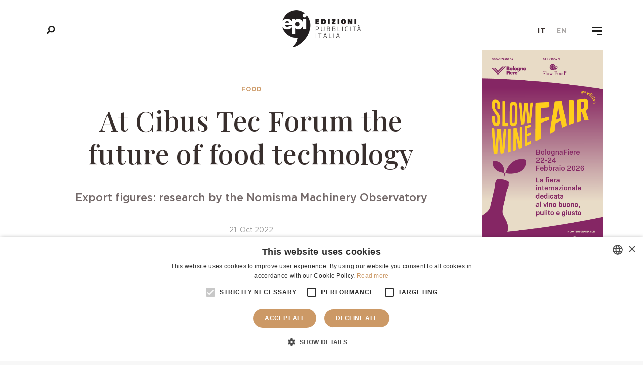

--- FILE ---
content_type: text/html; charset=UTF-8
request_url: https://pubblicitaitalia.com/en/food/news/a-cibus-tec-forum-il-futuro-delle-tecnologie-alimentari
body_size: 13285
content:
<!DOCTYPE html>
<html>
    <head>
        <!-- Global site tag (gtag.js) - Google Analytics -->

<!-- Google tag (gtag.js) -->
<script async src="https://www.googletagmanager.com/gtag/js?id=G-PDS2711G9P"></script>
<script>
  window.dataLayer = window.dataLayer || [];
  function gtag(){dataLayer.push(arguments);}
  gtag('js', new Date());
  
  gtag('config', 'G-PDS2711G9P');
</script>

<meta charset="utf-8">
<title> At Cibus Tec Forum the future of food technology  | Edizioni Pubblicità Italia Srl</title>
<meta name="description" content="">
<meta name="title" content="">
<meta name="author" content="ESC">
<meta name="viewport" content="width=device-width, initial-scale=1.0">
<meta name="generator" content="OctoberCMS">
<meta http-equiv="X-UA-Compatible" content="IE=edge">
<meta name="viewport" content="width=device-width, initial-scale=1">
<meta name="description" content="">
<meta http-equiv="content-language" content="en">
<meta name="keywords" content="">
<link rel="apple-touch-icon" sizes="180x180" href="https://pubblicitaitalia.com/themes/epi/assets/images/favicon/apple-touch-icon.png">
<link rel="icon" type="image/png" sizes="32x32" href="https://pubblicitaitalia.com/themes/epi/assets/images/favicon/favicon-32x32.png">
<link rel="icon" type="image/png" sizes="16x16" href="https://pubblicitaitalia.com/themes/epi/assets/images/favicon/favicon-16x16.png">
<link rel="manifest" href="https://pubblicitaitalia.com/themes/epi/assets/images/favicon/site.webmanifest">
<link rel="mask-icon" href="https://pubblicitaitalia.com/themes/epi/assets/images/favicon/safari-pinned-tab.svg" color="#5bbad5">
<link rel="shortcut icon" href="https://pubblicitaitalia.com/themes/epi/assets/images/favicon/favicon.ico">
<meta name="msapplication-TileColor" content="#da532c">
<meta name="msapplication-config" content="https://pubblicitaitalia.com/themes/epi/assets/images/favicon/browserconfig.xml">
<meta name="theme-color" content="#ffffff">
<meta name="msapplication-TileColor" content="#da532c">
<meta name="msapplication-config" content="https://pubblicitaitalia.com/themes/epi/assets/images/favicon/browserconfig.xml">
<meta name="theme-color" content="#ffffff">
<meta property="og:title" content="At Cibus Tec Forum the future of food technology" />
<meta property="og:image" content="https://pubblicitaitalia.com/storage/app/uploads/public/620/eeb/3b1/thumb__600_0_0_0_auto.jpg" />
<meta property="og:url" content="https://pubblicitaitalia.com/en/food/news/a-cibus-tec-forum-il-futuro-delle-tecnologie-alimentari" />
<meta property="og:site_name" content="Edizioni Pubblicità Italia Srl" />
<meta property="og:description" content="&lt;p&gt;Export figures: research by the Nomisma Machinery Observatory&lt;/p&gt;
" />
<meta name="twitter:card" content="summary" />
<meta name="twitter:title" content="Edizioni Pubblicità Italia Srl" />
<meta name="twitter:description" content="Edizioni Pubblicità Italia Srl" />
<link rel="icon" type="image/png" href="https://pubblicitaitalia.com/themes/epi/assets/images/epi.png">
<link rel="stylesheet" href="https://pubblicitaitalia.com/themes/epi/assets/vendor/uikit/css/uikit.min.css">
<link rel="stylesheet" href="https://pubblicitaitalia.com/themes/epi/assets/css/main.css">
<link rel="stylesheet" href="https://pubblicitaitalia.com/themes/epi/assets/css/css.css">

<script type="text/javascript" charset="UTF-8" src="//cdn.cookie-script.com/s/2733db5cfad057ac58b423f614140b1c.js"></script>    </head>
    <body>
        <!-- Menu -->
<div style="display: none; visibility: hidden;">
	<svg xmlns="http://www.w3.org/2000/svg" xmlns:xlink="http://www.w3.org/1999/xlink">
		<symbol viewbox="0 0 43 13" id="arrow-long-left">
			<path d="M1.5 6.738l4.6 4.1c.2.2.4.2.6 0 .2-.2.2-.4 0-.6l-3.9-3.4h38.4c.2 0 .4-.2.4-.4s-.2-.4-.4-.4H2.8l3.9-3.3c.2-.2.1-.5 0-.6-.2-.2-.4-.2-.6 0l-4.6 4.1c-.2.2-.1.4 0 .5z"></path>
		</symbol>
		<symbol viewbox="0 0 43 13" id="arrow-long-right">
			<path d="M41.5 6.238l-4.6-4.1c-.2-.2-.4-.2-.6 0-.2.2-.2.4 0 .6l3.9 3.4H1.8c-.2 0-.4.2-.4.4s.2.4.4.4h38.4l-3.9 3.3c-.2.2-.1.5 0 .6.2.2.4.2.6 0l4.6-4.1c.2-.1.1-.4 0-.5z"></path>
		</symbol>
		<symbol id="arrow-bottom" viewbox="0 0 32 32">
			<path class="ast0" d="M32 2.3L16 29.7 0 2.3h32z"></path>
		</symbol>
		<symbol id="arrow-left" viewbox="0 0 32 32">
			<path class="bst0" d="M29.7 32L2.3 16 29.7 0v32z"></path>
		</symbol>
		<symbol id="arrow-right" viewbox="0 0 32 32">
			<path class="cst0" d="M2.3 0l27.5 16L2.3 32V0z"></path>
		</symbol>
		<symbol id="arrow-top" viewbox="0 0 32 32">
			<path class="dst0" d="M0 29.7L16 2.3l16 27.5-32-.1z"></path>
		</symbol>
		<symbol id="bag" viewbox="0 0 32 32">
			<path class="est0" d="M22.4 0H9.6v7.7H3.8V32h24.5V7.7h-5.9V0zm-10 2.7h7.2v5h-7.2v-5z"></path>
		</symbol>
		<symbol viewbox="0 0 96.124 96.123" id="facebook">
			<path d="M72.089.02L59.624 0C45.62 0 36.57 9.285 36.57 23.656v10.907H24.037a1.96 1.96 0 0 0-1.96 1.961v15.803a1.96 1.96 0 0 0 1.96 1.96H36.57v39.876a1.96 1.96 0 0 0 1.96 1.96h16.352a1.96 1.96 0 0 0 1.96-1.96V54.287h14.654a1.96 1.96 0 0 0 1.96-1.96l.006-15.803a1.963 1.963 0 0 0-1.961-1.961H56.842v-9.246c0-4.444 1.059-6.7 6.848-6.7l8.397-.003a1.96 1.96 0 0 0 1.959-1.96V1.98A1.96 1.96 0 0 0 72.089.02z"></path>
		</symbol>
		<symbol id="heart" viewbox="0 0 32 32">
			<path class="hst0" d="M23.3 2.6c-2.7 0-5.6 1.7-7.3 3.5-1.7-1.7-4.6-3.5-7.3-3.5C3.6 2.6 0 6.6 0 12c0 8.4 14.9 16.9 15.6 17.2.1.1.3.1.4.1s.3 0 .4-.1C17.1 28.9 32 20.4 32 12c0-5.4-3.6-9.4-8.7-9.4"></path>
		</symbol>
		<symbol viewbox="0 0 24 24" id="instagram">
			<path d="M12 2.2c3.2 0 3.6 0 4.8.1 3.3.1 4.8 1.7 4.9 4.9.1 1.3.1 1.6.1 4.8 0 3.2 0 3.6-.1 4.8-.1 3.2-1.7 4.8-4.9 4.9-1.3.1-1.6.1-4.8.1-3.2 0-3.6 0-4.8-.1-3.3-.1-4.8-1.7-4.9-4.9-.1-1.3-.1-1.6-.1-4.8 0-3.2 0-3.6.1-4.8C2.4 4 4 2.4 7.2 2.3c1.2-.1 1.6-.1 4.8-.1zM12 0C8.7 0 8.3 0 7.1.1 2.7.3.3 2.7.1 7.1 0 8.3 0 8.7 0 12c0 3.3 0 3.7.1 4.9.2 4.4 2.6 6.8 7 7 1.2.1 1.6.1 4.9.1 3.3 0 3.7 0 4.9-.1 4.4-.2 6.8-2.6 7-7 .1-1.2.1-1.6.1-4.9 0-3.3 0-3.7-.1-4.9-.2-4.4-2.6-6.8-7-7C15.7 0 15.3 0 12 0zm0 5.8c-3.4 0-6.2 2.8-6.2 6.2 0 3.4 2.8 6.2 6.2 6.2 3.4 0 6.2-2.8 6.2-6.2 0-3.4-2.8-6.2-6.2-6.2zM12 16c-2.2 0-4-1.8-4-4s1.8-4 4-4 4 1.8 4 4-1.8 4-4 4zm6.4-11.8c-.8 0-1.4.6-1.4 1.4S17.6 7 18.4 7c.8 0 1.4-.6 1.4-1.4s-.6-1.4-1.4-1.4z"></path>
		</symbol>
		<symbol id="logo-footer" viewbox="0 0 200 58">
			<path class="jst0" d="M82.3 13.7H79l7.5 11.7h4.2L85 16.3c2.8-1 4.7-3.8 4.7-7.1 0-1.9-.8-3.9-2.1-5.3-1.4-1.6-3.3-2.5-5.3-2.5H71.9v24h3.7V4.8h6.5c1 0 1.9.5 2.7 1.3.8.9 1.2 2 1.2 3.1 0 1.2-.4 2.3-1 3.1-.6.6-1.4 1.4-2.7 1.4zM52.7 25.4h4l-9.8-24H44l-9.9 24h4l2.7-6.8H50l2.7 6.8zM49 15.5h-7.4l3.8-9.3 3.6 9.3zM196.3 1.4v17.4L182.4 1.4h-2.8v24h3.7V8.3l13.6 17.1h3.1v-24zM151.8 1.2c-3.1 0-6 1.3-8.1 3.7-2.1 2.3-3.2 5.4-3.2 8.5 0 3.1 1.1 6.1 3.1 8.4 2.1 2.4 5 3.8 8.2 3.8 3.1 0 6-1.3 8.1-3.7 2.1-2.3 3.2-5.4 3.2-8.5 0-3-1.1-6-3.1-8.3-2.1-2.5-5-3.9-8.2-3.9zm7.6 12.2c0 2.2-.7 4.4-2 6-1 1.3-2.8 2.7-5.5 2.7-2.1 0-4.1-.9-5.5-2.7-1.3-1.6-2.1-3.8-2.1-6.1 0-5.5 3.9-8.7 7.6-8.7 2.1 0 4 .9 5.5 2.6 1.2 1.7 2 3.9 2 6.2zM17.7 18.3c-.6 1.3-1.5 2.3-2.8 3-1.1.6-2.3.9-3.5.9-2.1 0-4-.9-5.5-2.7-1.4-1.7-2.2-3.9-2.2-6.2 0-4.2 2.7-8.7 7.6-8.7 1.3 0 4.5.4 6.1 3.7l.2.4 3-1.9-.1-.3c-1.6-3.3-5-5.3-9-5.3C4.3 1.2 0 7.3 0 13.2c0 3 1.1 6.1 3.1 8.5 2.2 2.5 5 3.9 8.1 3.9 1.9 0 3.9-.5 5.6-1.4 1.9-1 3.3-2.5 4-4.2l.1-.3-3.1-1.7-.1.3zM125.6 19c0-2.7-1.6-4.9-4-6 1.6-1.1 2.6-3 2.6-5.3 0-1.6-.6-3.1-1.5-4.3-1.1-1.3-2.5-2-4.2-2h-11.7v24h11.7c1.9 0 3.7-.6 5.1-1.7 1.3-1.2 2-2.9 2-4.7zm-15.1-7.3v-7h7c1.7 0 3 1.5 3 3.5 0 2.1-1.2 3.5-3 3.5h-7zm11.4 6.8c0 .9-.4 1.8-1 2.5-.7.7-1.5 1.1-2.5 1.1h-8v-7.2h7.9c2-.1 3.6 1.6 3.6 3.6zM121.6 46.1h4.1v10.6h2.3V46.1h4.1V44h-10.5zM57.5 50.1c.7-.6 1-1.5 1-2.7 0-.8-.3-1.7-.8-2.3-.6-.7-1.4-1.1-2.3-1.1h-6.1v12.7h6.3c2.2 0 3.9-1.5 3.9-3.5 0-1.3-.8-2.4-2-3.1zm-1.9 4.5h-4v-3.3h3.9c.9 0 1.7.8 1.7 1.7 0 .9-.7 1.6-1.6 1.6zm-.6-5.3h-3.4v-3.2h3.3c.8 0 1.4.7 1.4 1.6-.1.8-.4 1.6-1.3 1.6zM111.5 50.4c0 1.2-.2 2.3-.7 3-.5.8-1.4 1.3-2.5 1.3s-2-.4-2.5-1.3c-.5-.7-.7-1.8-.7-3V44h-2.3v6.4c0 1.8.4 3.3 1.2 4.4 1 1.3 2.4 2 4.3 2 1.8 0 3.3-.7 4.2-1.9.8-1.1 1.2-2.6 1.2-4.4V44h-2.3v6.4zM145 49.9l-3.4-5.9h-2.5l4.8 8v4.7h2.3v-4.6L151 44h-2.6zM88.8 44l-5.2 12.7H86l1.4-3.5h4.5l1.4 3.5h2.4L90.5 44h-1.7zm2.5 7.3H88l1.7-4.1 1.6 4.1zM69.9 51.2h5.6v-2h-5.6v-3.1h6.5V44h-8.7v12.7h8.8v-2.1h-6.6z"></path>
		</symbol>
		<symbol id="logo-header" viewbox="0 0 80 80">
			<path class="kst0" d="M0 0v80h80V0H0zm19.9 60.4h-6.8V46.2H20c2.1 0 3.4 2 3.4 3.8 0 1.3-.5 2.4-1.4 3.1 1.4.7 2.2 2 2.2 3.5 0 2.2-1.8 3.8-4.3 3.8zM25 29.3c-.9 2.2-3.6 3.3-5.7 3.3-4 0-6.7-3.8-6.7-7.3s2.5-7.1 6.8-7.1c2.4 0 4.4 1.2 5.3 3.1l.1.3-1.9 1.2-.2-.3c-.9-1.9-2.7-2.1-3.5-2.1-2.8 0-4.3 2.5-4.3 4.9 0 2.8 2 5 4.4 5 1.2 0 2.8-.6 3.6-2.2l.1-.3 2 1.1v.4zm14.1 31.2c-4.1 0-6.7-3.7-6.7-7.2 0-1.8.7-3.7 1.9-5 1.3-1.4 3-2.2 4.8-2.2 1.9 0 3.6.8 4.8 2.3 1.2 1.4 1.8 3.2 1.8 4.9.1 4-2.9 7.2-6.6 7.2zm4.2-27.9l-1.6-4h-5.2l-1.6 4h-2.6l5.8-14.2H40l5.8 14.2h-2.5zM66 60.4h-2l-7.8-9.7v9.7H54V46.2h1.7l8 9.9v-9.9H66v14.2zm-2.4-27.8l-4.5-7.1h2.1c1.1 0 2-1 2-2.4 0-1.3-1-2.4-2.1-2.4h-3.6v12h-2.4V18.4h6.1c2.6 0 4.4 2.4 4.4 4.6 0 1.9-1.1 3.6-2.7 4.2l3.4 5.3h-2.7z"></path>
			<path class="kst0" d="M39.1 48.3c-2.7 0-4.3 2.5-4.3 5 0 2.4 1.6 5 4.3 5 2.7 0 4.3-2.5 4.3-5 0-2.4-1.6-5-4.3-5zM21 50.3c0-1.1-.7-1.9-1.6-1.9h-3.9v3.8h3.9c1 0 1.6-.8 1.6-1.9zM39.1 21.6l-2 5H41zM19.9 54.3h-4.4v4H20c1 0 1.9-.9 1.9-2-.1-1.1-1-2-2-2z"></path>
		</symbol>
		<symbol viewbox="0 0 14 14" id="mail">
			<g fill="#fff">
				<path d="M7 9L5.268 7.484.316 11.729c.18.167.423.271.691.271h11.986c.267 0 .509-.104.688-.271L8.732 7.484 7 9z"></path>
				<path d="M13.684 2.271A1.007 1.007 0 0 0 12.993 2H1.007c-.267 0-.509.104-.689.273L7 8l6.684-5.729zM0 2.878v8.308l4.833-4.107zM9.167 7.079L14 11.186V2.875z"></path>
			</g>
		</symbol>
		<symbol viewbox="0 0 100 125" id="newsletter">
			<path d="M8.2 15.9L19.4 27 17 29.4l-11.2-11 2.4-2.5zM51.7 5v15.8h-3.4V5h3.4zM91.8 15.9L80.6 27.1l2.4 2.4 11.2-11.1-2.4-2.5zM50 63.8L25 43.5h50L50 63.8zM38.7 60L24.9 48.9V75l13.8-15zm22.6 0L75 75V48.9L61.3 60zm-3.2 2.6L50 69.2l-8.1-6.6L25 81.1h50L58.1 62.6z"></path>
		</symbol>
		<symbol id="pinterest" viewbox="0 0 24 24">
			<path id="npinterest-1" class="nst0" d="M12 0C5.4 0 0 5.4 0 12c0 5.1 3.2 9.4 7.6 11.2-.1-.9-.2-2.4 0-3.4.2-.9 1.4-6 1.4-6s-.3-.8-.3-1.8c0-1.7 1-2.9 2.2-2.9 1 0 1.5.8 1.5 1.7 0 1-.7 2.6-1 4-.3 1.2.6 2.2 1.8 2.2 2.1 0 3.8-2.2 3.8-5.5 0-2.9-2.1-4.9-5-4.9-3.4 0-5.4 2.6-5.4 5.2 0 1 .4 2.1.9 2.7.1.1.1.2.1.3-.1.4-.3 1.2-.3 1.4-.1.2-.2.3-.4.2-1.5-.7-2.4-2.9-2.4-4.6 0-3.8 2.8-7.3 7.9-7.3 4.2 0 7.4 3 7.4 6.9 0 4.1-2.6 7.5-6.2 7.5-1.2 0-2.4-.6-2.8-1.4 0 0-.6 2.3-.7 2.9-.3 1-1 2.3-1.5 3.1 1 .3 2.2.5 3.4.5 6.6 0 12-5.4 12-12S18.6 0 12 0z"></path>
		</symbol>
		<symbol viewbox="0 0 60 80" id="rss">
			<path d="M47.5 55c-2.6 0-5.1.8-7.1 2.2L24.2 44.4c.5-1.4.8-2.8.8-4.4 0-1.6-.3-3.1-.9-4.5l16-12.8c2.1 1.5 4.6 2.4 7.4 2.4C54.4 25 60 19.4 60 12.5S54.4 0 47.5 0 35 5.6 35 12.5c0 1.4.2 2.8.7 4.1l-16.2 13c-2-1.3-4.4-2.1-6.9-2.1C5.6 27.5 0 33.1 0 40s5.6 12.5 12.5 12.5c2.6 0 5-.8 7.1-2.2l16.2 12.8c-.5 1.4-.8 2.9-.8 4.4C35 74.4 40.6 80 47.5 80S60 74.4 60 67.5 54.4 55 47.5 55"></path>
		</symbol>
		<symbol id="search" viewbox="0 0 32 32">
			<path id="pmagnifier-1" class="pst0" d="M31.9 27.8l-8.5-8.5c1.2-2 2-4.3 2-6.7 0-7-5.7-12.6-12.6-12.6C5.8 0 .1 5.7.1 12.6c0 7 5.7 12.6 12.6 12.6 2.4 0 4.6-.6 6.5-1.8l8.5 8.5 4.2-4.1zM4.8 12.6c0-4.4 3.6-7.9 7.9-7.9 4.4 0 7.9 3.6 7.9 7.9 0 4.4-3.6 7.9-7.9 7.9-4.3 0-7.9-3.5-7.9-7.9z"></path>
		</symbol>
		<symbol id="selection" viewbox="0 0 32 32">
			<g transform="translate(0 -952.362)">
				<path class="qst0" d="M9.1 965h5.3l-2.7 2.7-2.6-2.7zM17.6 965h5.3l-2.7 2.7-2.6-2.7zM7.5 965.5l2.4 2.4H5.1l2.4-2.4zM16 965.5l2.5 2.4h-4.9l2.4-2.4zM24.5 965.5l2.4 2.4H22l2.5-2.4zM4.6 969.4h6.6l3.3 13.5-9.9-13.5zM12.7 969.4h6.7L16 983.2l-3.3-13.8zM20.8 969.4h6.6l-9.8 13.5 3.2-13.5zM.9 957.5l4 4-.9.9-4-4 .9-.9zM16.6 953.5v5.7h-1.2v-5.7h1.2zM31.1 957.5l-4 4 .9.9 4-4-.9-.9z"></path>
			</g>
		</symbol>
		<symbol viewbox="0 0 63.6 60.5" id="star">
			<path d="M31.8 0l-7.6 22.9-24.2.2 19.5 14.3-7.4 23.1 19.7-14.1 19.6 14.1-7.3-23.1 19.5-14.3-24.2-.2z"></path>
		</symbol>
		<symbol viewbox="0 0 24 24" id="twitter">
			<path d="M24 4.6c-.9.4-1.8.7-2.8.8 1-.6 1.8-1.6 2.2-2.7-1 .6-2 1-3.1 1.2-.9-1-2.2-1.6-3.6-1.6-3.2 0-5.5 3-4.8 6-4.2-.2-7.8-2.2-10.2-5.2C.4 5.4 1 8.3 3.2 9.7c-.8 0-1.6-.2-2.2-.6-.1 2.3 1.6 4.4 3.9 4.9-.7.2-1.5.2-2.2.1.6 2 2.4 3.4 4.6 3.4-2.1 1.6-4.7 2.3-7.3 2 2.2 1.4 4.8 2.2 7.5 2.2 9.1 0 14.3-7.7 14-14.6 1-.7 1.8-1.6 2.5-2.5z"></path>
		</symbol>
	</svg>
</div>
<header class="site-head">
	<button class="btn-search js-toggle-search">
		<div class="search-anim-mask">
			<div class="close-search_wrap">
				<div class="close-search_top"></div>
				<div class="close-search_bottom"></div>
			</div>
			<svg class="btn-search_icon">
				<use xlink:href="#search"></use>
			</svg>
		</div>
	</button>
	<a href="https://pubblicitaitalia.com" class="head-logo">
		<img src="https://pubblicitaitalia.com/themes/epi/assets/images/logo-epi.png">
	</a>
	<div class="site-head-lang">
					<a href="#" data-request="onSwitchLocale" data-request-data="locale: 'it'" >it</a>
					<a href="#" data-request="onSwitchLocale" data-request-data="locale: 'en'" class="active">en</a>
			</div>
	<button class="btn-nav js-toggle-nav">
		<div class="btn-nav_burger">
			<span class="btn-burger_top"></span>
			<span class="btn-burger_middle"></span>
			<span class="btn-burger_bottom"></span>
		</div>
	</button>
</header>

<!-- Nav desktop + mobile -->
<nav class="nav nav-menu">
	<div class="nav-wrap">
		<div class="nav-scrolltop">
			<div class="nav-desktop">
				<div class="nav-container">
					<div class="nav-grid">
						<div class="nav-third" class="nav-link-img">
							<a href="https://pubblicitaitalia.com/en/meat" class="nav-link-img nav-link-carne">
								<h3>Meat</h3>
								<img src="https://pubblicitaitalia.com/storage/app/uploads/public/08a/646/be2/thumb__1000_0_0_0_auto.jpg" alt="Meat" class=""/>
								<div class="btn-arrow">Find out more<span class="arrow">
										<span class="arrow__line"></span>
										<span class="arrow__head"></span>
									</span>
								</div>
							</a>
						</div>
						<div class="nav-third">
							<div class="nav-grid">
								<div class="nav-half">
									<ul class="menu-lateral menu-carne">
										<li>
											<a href="https://pubblicitaitalia.com/en/meat/news">News</a>
										</li>
										

          <li>
            <a href="  https://pubblicitaitalia.com/en/meat/products/eurocarni">Magazine </a>
        </li>
          <li>
            <a href="  https://pubblicitaitalia.com/en/meat/products/euro-annuario-carne">Yearbook </a>
        </li>
          <li>
            <a href="  https://pubblicitaitalia.com/en/meat/products/tshirt-etc">T-shirt etc </a>
        </li>
          <li>
            <a href="  https://pubblicitaitalia.com/en/meat/products/banche-dati-esportabili-della-filiera-delle-carni">Databases </a>
        </li>
  









									</ul>
								</div>
								<div class="nav-half">
									<ul class="menu-lateral menu-food">
										<li>
											<a href="https://pubblicitaitalia.com/en/food-en/news">News</a>
										</li>
										

          <li>
            <a href="  https://pubblicitaitalia.com/en/food/products/premiata-salumeria-italiana">Magazine </a>
        </li>
          <li>
            <a href="  https://pubblicitaitalia.com/en/food/products/banche-dati-esportabili-dellagroalimentare">Databases </a>
        </li>
  









									</ul>
								</div>
							</div>
						</div>
						<div class="nav-third">
							<a href="https://pubblicitaitalia.com/en/food" class="nav-link-img nav-link-food">
								<h3>Food</h3>
								<img src="https://pubblicitaitalia.com/storage/app/uploads/public/69d/c46/ab5/thumb__1000_0_0_0_auto.jpg" alt="Food" class=""/>
								<div class="btn-arrow">Find out more<span class="arrow">
										<span class="arrow__line"></span>
										<span class="arrow__head"></span>
									</span>
								</div>
							</a>
						</div>
					</div>
					<div class="nav-grid">
						<div class="nav-third"></div>
						<div class="nav-third">
							<a href="https://pubblicitaitalia.com/en/seafood" class="nav-link-img nav-link-pesce">
								<h3>Fish </h3>
								<img src="https://pubblicitaitalia.com/storage/app/uploads/public/e4e/222/743/thumb__1000_0_0_0_auto.jpg" alt="Fish " class=""/>
								<div class="btn-arrow">Find out more
									<span class="arrow">
										<span class="arrow__line"></span>
										<span class="arrow__head"></span>
									</span>
								</div>
							</a>
						</div>
						<div class="nav-third">
							<ul class="menu-lateral menu-pesce">
								<li>
									<a href="https://pubblicitaitalia.com/en/seafood/news">News</a>
								</li>
								

          <li>
            <a href="  https://pubblicitaitalia.com/en/fish/products/il-pesce">Magazine </a>
        </li>
          <li>
            <a href="  https://pubblicitaitalia.com/en/fish/products/fish-and-seafood-yearbook">Yearbook </a>
        </li>
          <li>
            <a href="  https://pubblicitaitalia.com/en/fish/products/banche-dati-esportabili-della-filiera-ittica">Databases </a>
        </li>
  









							</ul>
						</div>
					</div>

					<div class="nav-grid">
						<div class="nav-third">
							<a href="https://pubblicitaitalia.com/en/health-care" class="nav-link-img nav-link-fallpicks nav-link-sanita">
								<h3>Health</h3>
								<img src="https://pubblicitaitalia.com/storage/app/uploads/public/d72/c16/163/thumb__1000_0_0_0_auto.jpg" alt="Health" class=""/>
								<div class="btn-arrow">Find out more<span class="arrow">
										<span class="arrow__line"></span>
										<span class="arrow__head"></span>
									</span>
								</div>
							</a>
						</div>
						<div class="nav-third">
							<ul class="menu-lateral menu-sanita">
								<li>
									<a href="https://pubblicitaitalia.com/en/health-care/news">News</a>
								</li>
								

          <li>
            <a href="  https://pubblicitaitalia.com/en/health/products/us-annuario-dei-fornitori-della-sanita-in-italia">Yearbook </a>
        </li>
  









							</ul>
						</div>
						<div class="nav-third nav-link-fallpicks menu-redazione-cont">
							<h3>Editorial staff</h3>
							<ul class="menu-redazione">
								<li>
									<a href="https://pubblicitaitalia.com/en/about-us">About us</a>
								</li>
								<li>
									<a href="https://pubblicitaitalia.com/en/advertisings">Advertising</a>
								</li>
								<li>
									<a href="https://pubblicitaitalia.com/en/download">Download</a>
								</li>
								<li>
									<a href="https://pubblicitaitalia.com/en/cover-wall">Cover wall</a>
								</li>
								<li>
									<a href="https://pubblicitaitalia.com/en/contatti">Contacts</a>
								</li>
							</ul>
						</div>
					</div>

					<div class="nav-grid">
						<div class="nav-third"></div>
						<div class="nav-third">
							<a href="https://pubblicitaitalia.com/en/pack4buyer" class="nav-link-img nav-link-fallpicks nav-link-sanita" style="transform: translateY(-70%);">
								<img src="https://pubblicitaitalia.com/storage/app/uploads/public/0f3/ea0/621/thumb__1000_0_0_0_auto.jpg" alt="Pack4Buyer" class=""/>
								<div class="btn-arrow">Find out more<span class="arrow">
										<span class="arrow__line"></span>
										<span class="arrow__head"></span>
									</span>
								</div>
							</a>
						</div>
						<div class="nav-third" style="margin-top: -15%;">
							<p>The B2B platform that connects the demand of the European large-scale retail trade with the offer from the most innovative Italian agri-food companies</p>
                            <a href="https://pubblicitaitalia.com/en/pack4buyer" class="bold-text-menu link-menu">Find out Pack4Buyer</a>
                            <a href="https://pubblicitaitalia.com/en/pack4buyer#form" class="bold-text-menu link-menu">Sign in</a>
						</div>
					</div>
				</div>

				<footer class="nav-footer">
					<div class="uk-section">
						<div class="uk-container uk-container-expand">
							<h3 class="uk-center">Edizioni Pubblicità Italia S.r.l.</h3>
							<div uk-grid uk-height-match="target: > .block--height" class="uk-flex uk-flex-middle uk-grid-match uk-grid-divider">
								<div class="block block--link block--height uk-width-1-3@m">
									<p>
										<a href="https://issuu.com/edizionipubblicitaitalia" target="_blank">issuu.com/edizionipubblicitaitalia</a>
									</p>
									<p>Browse our magazines on ISSUU</p>
								</div>
								<div class="block block--social block--height uk-width-1-3@m">
									<ul class="uk-subnav nav-social uk-flex-middle uk-flex-center">
																					<li>
												<a class="el-link uk-icon" rel="noreferrer" href="https://issuu.com/edizionipubblicitaitalia" target="_blank" uk-icon="icon: issuu; ratio: 1.5"></a>
											</li>
																					<li>
												<a class="el-link uk-icon" rel="noreferrer" href="https://www.linkedin.com/company/3101658/admin/" target="_blank" uk-icon="icon: linkedin; ratio: 1.5"></a>
											</li>
																					<li>
												<a class="el-link uk-icon" rel="noreferrer" href="https://www.pinterest.it/REDAZIONEEPI/" target="_blank" uk-icon="icon: pinterest; ratio: 1.5"></a>
											</li>
																					<li>
												<a class="el-link uk-icon" rel="noreferrer" href="https://www.instagram.com/redazioneepi/" target="_blank" uk-icon="icon: instagram; ratio: 1.5"></a>
											</li>
																			</ul>
								</div>
								<div class="block block--link block--height uk-width-1-3@m">
									<p>
										<a href="https://pubblicitaitalia.store" target="_blank">pubblicitaitalia.store</a>
									</p>
									<p>Visit our E-shop</p>

								</div>
							</div>
							<p class="copy-footer uk-center">© 2021 Edizioni Pubblicità Italia S.r.l.<br/><br/>
								Designed and Developed by
								<a href="https://www.escagency.it" target="_blank">Esc Agency</a>
							</p>
						</div>
					</div>
				</footer>
			</div>

			<div class="nav-mobile">
				<div class="nav-container">
					<ul class="nav-mobile_list">
						<li class="nav-mobile_item">
							<a href="https://pubblicitaitalia.com/en/meat" class="nav-mobile_link js-accordion">Meat
								<span class="accordion-icon"></span>
							</a>
							<div class="nav-mobile_dropdown js-accordion-content">
								

<div class="nav-grid">
    <div class="nav-half">
        <ul class="">
                        <li>
                        <a href="https://pubblicitaitalia.com/en/meat/news">News</a>
        </li>
                                  <li>
                  <a href="  https://pubblicitaitalia.com/en/meat/products/eurocarni">Magazine </a>
              </li>
                                                      <li>
                  <a href="  https://pubblicitaitalia.com/en/meat/products/euro-annuario-carne">Yearbook </a>
              </li>
                                                                                  </ul>
    </div>
 <div class="nav-half">
        <ul class="">
                                  <li>
              <a href="  https://pubblicitaitalia.com/en/meat/products/tshirt-etc">T-shirt etc </a>
          </li>
                            <li>
              <a href="  https://pubblicitaitalia.com/en/meat/products/banche-dati-esportabili-della-filiera-delle-carni">Databases </a>
          </li>
                          </li>
        </ul>
    </div>
</div>










							</div>
						</li>
						<li class="nav-mobile_item">
							<a href="#" class="nav-mobile_link js-accordion">Food<span class="accordion-icon"></span>
							</a>
							<div class="nav-mobile_dropdown js-accordion-content">
								

<div class="nav-grid">
    <div class="nav-half">
        <ul class="">
                        <li>
                        <a href="https://pubblicitaitalia.com/en/food-en/news">News</a>
        </li>
                                  <li>
                  <a href="  https://pubblicitaitalia.com/en/food/products/premiata-salumeria-italiana">Magazine </a>
              </li>
                                                      <li>
                  <a href="  https://pubblicitaitalia.com/en/food/products/banche-dati-esportabili-dellagroalimentare">Databases </a>
              </li>
                              </ul>
    </div>
 <div class="nav-half">
        <ul class="">
                                </li>
        </ul>
    </div>
</div>










							</div>
						</li>
						<li class="nav-mobile_item">
							<a href="#" class="nav-mobile_link js-accordion">Fish 
								<span class="accordion-icon"></span>
							</a>
							<div class="nav-mobile_dropdown js-accordion-content">
								

<div class="nav-grid">
    <div class="nav-half">
        <ul class="">
                        <li>
                        <a href="https://pubblicitaitalia.com/en/seafood/news">News</a>
        </li>
                                  <li>
                  <a href="  https://pubblicitaitalia.com/en/fish/products/il-pesce">Magazine </a>
              </li>
                                                      <li>
                  <a href="  https://pubblicitaitalia.com/en/fish/products/fish-and-seafood-yearbook">Yearbook </a>
              </li>
                                                        </ul>
    </div>
 <div class="nav-half">
        <ul class="">
                                  <li>
              <a href="  https://pubblicitaitalia.com/en/fish/products/banche-dati-esportabili-della-filiera-ittica">Databases </a>
          </li>
                          </li>
        </ul>
    </div>
</div>










							</div>
						</li>
						<li class="nav-mobile_item">
							<a href="#" class="nav-mobile_link js-accordion">Health
								<span class="accordion-icon"></span>
							</a>
							<div class="nav-mobile_dropdown js-accordion-content">
								

<div class="nav-grid">
    <div class="nav-half">
        <ul class="">
                        <li>
                        <a href="https://pubblicitaitalia.com/en/health-care/news">News</a>
        </li>
                                  <li>
                  <a href="  https://pubblicitaitalia.com/en/health/products/us-annuario-dei-fornitori-della-sanita-in-italia">Yearbook </a>
              </li>
                              </ul>
    </div>
 <div class="nav-half">
        <ul class="">
                        </li>
        </ul>
    </div>
</div>










							</div>
						</li>
						<li class="nav-mobile_item">
							<a href="#" class="nav-mobile_link js-accordion">Editorial staff
								<span class="accordion-icon"></span>
							</a>
							<div class="nav-mobile_dropdown js-accordion-content">
								<div class="nav-grid">
									<div class="nav-half">
										<ul class="">
											<li>
												<a href="https://pubblicitaitalia.com/en/about-us">About us</a>
											</li>
											<li>
												<a href="https://pubblicitaitalia.com/en/advertisings">Advertising</a>
											</li>
										</ul>
									</div>
									<div class="nav-half">
										<ul class="">
											<li>
												<a href="https://pubblicitaitalia.com/en/download">Download</a>
											</li>
											<li>
												<a href="https://pubblicitaitalia.com/en/cover-wall">Cover wall</a>
											</li>
											<li>
												<a href="https://pubblicitaitalia.com/en/contatti">Contacts</a>
											</li>
										</ul>
									</div>
								</div>
							</div>
						</li>
						<li class="nav-mobile_item">
							<a href="#" class="nav-mobile_link js-accordion">Pack4buyer
								<span class="accordion-icon"></span>
							</a>
							<div class="nav-mobile_dropdown js-accordion-content">
								<div class="nav-grid">
									<div class="nav-half">
										<ul class="">
											<li>
												<a 
													href="https://pubblicitaitalia.com/en/pack4buyer" 
													class="bold-text-menu link-menu">
													Find out Pack4Buyer
												</a>
											</li>
											<li>
												<a 
													href="https://pubblicitaitalia.com/en/pack4buyer#form" 
													class="bold-text-menu link-menu">
													Sign in
												</a>
											</li>
										</ul>
									</div>
								</div>
							</div>							
						</li>
					</ul>
					<div class="site-head-lang-mobile">
													<a href="#" data-request="onSwitchLocale" data-request-data="locale: 'it'" >it</a>
													<a href="#" data-request="onSwitchLocale" data-request-data="locale: 'en'" class="active">en</a>
											</div>
				</div>
			</div>
		</div>
	</div>
</nav>

<!-- Search overlay -->
<div class="search-overlay">
    <div class="search-wrap">
        <div class="search-container">
            <form class="search-form" action="https://pubblicitaitalia.com/en/food/news/a-cibus-tec-forum-il-futuro-delle-tecnologie-alimentari?q=" method="get">
                <div class="ss-search-form">
                    <div class="ss-search-form__input">
                        <input name="q" type="text" placeholder="Search here"
                               value=""
                               autocomplete="off"
                               class="search_input js-search-input"
                               autofocus
                                                                    data-track-input
                                    data-request="searchInput::onType"
                                    data-request-before-update="document.getElementById('autocomplete-results').classList.add('ss-search-form__results--visible')"
                                    data-request-update="'searchInput::autocomplete': '#autocomplete-results'"
                                                        >
                        <!-- <button class="ss-search-form__submit" type="submit">Search</button>-->
                    </div>

                </div>
            </form>
            <div class="search-grid">

                <div class="search-whole">
                    <div uk-grid>
                        <div class="search-number is-active uk-width-1-2@s">
                            <span>Risultati</span> <span class="arrow"><span class="arrow__line"></span><span class="arrow__head"></span></span> <span class="js-search-product-count"></span>
                        </div>
                        <div class="uk-width-1-2@s">
                            <ul uk-tab="connect: #search-results" class="uk-flex-right">
                            <li class="uk-active"><a href="#">Articles</a></li>
                            <!--    <li><a href="#">Site</a></li> -->

                            </ul>
                        </div>
                    </div>
                    <div class="search-grid js-products-search-results">

                        <ul id="search-results" class="uk-switcher uk-margin">
                        <li id="search-results-articoli" class="uk-active">
                            <div class="ss-search-form__results" id="autocomplete-results"></div>
                        </li>
                          <!--<li id="search-results-sito">
                                <div class="ss-search-form__results" id="autocomplete-results"></div>
                            </li>-->

                        </ul>
                    </div>
                </div>
            </div>
        </div>
    </div>
</div>
        <!-- Content -->
        <section class="site-page layout-sidebar uk-section">
            <div class="uk-container">
                <div uk-grid class="grid-sidebar">
                    <div class="content uk-width-4-5@m">
                        


<div class="uk-section uk-padding-remove-bottom news-articolo">
    <div class="uk-container">
        <div class="uk-grid-margin uk-container uk-container-xsmall">
            <div class="tm-grid-expand uk-child-width-1-1" uk-grid>
                <div class="uk-width-1-1@m">
                    <div class="el-categoria uk-margin-remove-vertical uk-text-center">food</div>

                    <h1 class="uk-heading-small uk-margin uk-text-center">At Cibus Tec Forum the future of food technology</h1>

                    <div class="el-intro uk-panel uk-text-lead uk-margin-medium uk-text-center"><p>Export figures: research by the Nomisma Machinery Observatory</p>
</div>

                    <div class="el-meta uk-panel uk-text-meta uk-margin uk-text-center">
                    21, Oct 2022
                    </div>
                </div>
            </div>
        </div>

        <div class="tm-grid-expand uk-child-width-1-1 uk-margin-large" uk-grid>
            <div class="uk-width-1-1@m">
                <div class="uk-margin" style="background-image: url(https://pubblicitaitalia.com/storage/app/uploads/public/620/eeb/3b1/thumb__1400_0_0_0_auto.jpg); padding-bottom:50%; background-size:cover; background-position:center">

                </div>
            </div>
        </div>

        <div class="el-content uk-grid-margin uk-container uk-container-xsmall">
            <div class="tm-grid-expand uk-child-width-1-1" uk-grid>
                <div class="uk-width-1-1@m">


                    <div class="uk-panel uk-dropcap uk-margin">
                      
                                            <p>On the occasion of <a href="http://www.cibustecforum.it">Cibus Tec Forum</a>, the new exhibition-conference on Food Technology trends to be held on <strong>25 and 26 October at Fiere di Parma</strong>, the Machinery Nomisma Observatory has produced a research on export data in the Food & Beverage and Packaging technology sector. Here are some highlights.
	<br>
	<br>In the first six months of 2022, Italy exported Food & Beverage technologies to the value of 1,722 MLN euro, with a year-on-year trend variation* of +7.8%, confirming its position as the world's leading exporter, ahead of Germany, the Netherlands and the USA. In the first six months of 2022, the main importers of Italian technology were the USA (Euro 174 MLN, var. +4.2%), followed by France (Euro 136 MLN, var. +8%) and Germany (Euro 121 MLN, var. +24.8%). The most exported types of machinery for the food sector were: equipment for the preparation of hot drinks or for cooking/heating food (Euro 595 MLN), bakery/pastry or pasta-making machinery (Euro 338 MLN) and, more generally, machinery for the industrial preparation or manufacture of food and beverages (Euro 224 MLN).
	<br>
	<br>As far as exports of packaging machinery are concerned, in the first half of 2022 Italy ranked second internationally, after Germany (€2,689 MLN), with a value of €2,500 MLN (-5.4% compared to the previous year); followed by China, the Netherlands and the United States. Once again, the United States is the top importer, with a value of 373 MLN euro (although with a variation of -6.21%), followed by France, with a value of 217 MLN euro (in great growth: +20.8%) and Germany, with a value of 172 MLN euro.
	<br>
	<br><strong>At Cibus Tec Forum, organised by Koeln Parma Exhibitions, a joint venture between Fiere di Parma and Koelnmesse, the future of the food and food tech sector will be discussed and the latest and most efficient made-in-Italy food technologies will be previewed, thanks to the 150 companies attending</strong>. Four international conferences and ten thematic workshops will address the most influential trends that will impact the future of food & beverage production, packaging and distribution in the near future.</p>


                      
                                          </div>
                    <div class="uk-margin-medium">
                        <a href="https://pubblicitaitalia.com/en/meat/news" class="btn-arrow">Torna indietro<span class="arrow"><span class="arrow__line"></span><span class="arrow__head"></span></span></a>
                    </div>
                </div>
            </div>
        </div>
    </div>
</div>



<div class="uk-section news-correlati">
    <div class="uk-container uk-container-expand">
        <div class="tm-grid-expand uk-child-width-1-1 uk-grid-margin" uk-grid>
            <div class="uk-width-1-1@m uk-first-column">
                <hr>
                <h6 class="uk-margin-small">News correlate</h6>
            </div>
        </div>
        <div class="tm-grid-expand uk-grid-small uk-grid-divider uk-margin-medium" uk-grid>
                                <div class="uk-width-1-2@s uk-width-1-4@m">
                <div class="uk-panel uk-margin-remove-first-child uk-margin">
                    <a href="https://pubblicitaitalia.com/en/food/news/zampone-e-cotechino-modena-igp-on-air-la-nuova-campagna-multimediale">
                              <div class="uk-margin" style="background-image: url(https://pubblicitaitalia.com/storage/app/uploads/public/39f/367/824/thumb__600_0_0_0_auto.png); padding-bottom:50%; background-size:cover; background-position:center"></div>
                    </a>
                    <h3 class="el-title uk-margin-top uk-margin-remove-bottom">
                        <a href="https://pubblicitaitalia.com/en/food/news/zampone-e-cotechino-modena-igp-on-air-la-nuova-campagna-multimediale" class="uk-link-heading">Zampone and Cotechino Modena PGI: on air the new multimedia campaign</a>
                    </h3>
                </div>
            </div>
                                            <div class="uk-width-1-2@s uk-width-1-4@m">
                <div class="uk-panel uk-margin-remove-first-child uk-margin">
                    <a href="https://pubblicitaitalia.com/en/food/news/salumificio-palmieri-e-armando-testa-torino-nel-nuovo-spot-con-favola-di-favola">
                              <div class="uk-margin" style="background-image: url(https://pubblicitaitalia.com/storage/app/uploads/public/147/89b/36e/thumb__600_0_0_0_auto.jpg); padding-bottom:50%; background-size:cover; background-position:center"></div>
                    </a>
                    <h3 class="el-title uk-margin-top uk-margin-remove-bottom">
                        <a href="https://pubblicitaitalia.com/en/food/news/salumificio-palmieri-e-armando-testa-torino-nel-nuovo-spot-con-favola-di-favola" class="uk-link-heading">Salumificio Palmieri and Armando Testa Torino in the new spot with &quot;Favola di Favola&quot; </a>
                    </h3>
                </div>
            </div>
                                            <div class="uk-width-1-2@s uk-width-1-4@m">
                <div class="uk-panel uk-margin-remove-first-child uk-margin">
                    <a href="https://pubblicitaitalia.com/en/food/news/il-montasio-dop-fa-bene-allintestino">
                              <div class="uk-margin" style="background-image: url(https://pubblicitaitalia.com/storage/app/uploads/public/ec6/ccd/e03/thumb__600_0_0_0_auto.jpg); padding-bottom:50%; background-size:cover; background-position:center"></div>
                    </a>
                    <h3 class="el-title uk-margin-top uk-margin-remove-bottom">
                        <a href="https://pubblicitaitalia.com/en/food/news/il-montasio-dop-fa-bene-allintestino" class="uk-link-heading">Montasio PDO is beneficial for the gut</a>
                    </h3>
                </div>
            </div>
                                            <div class="uk-width-1-2@s uk-width-1-4@m">
                <div class="uk-panel uk-margin-remove-first-child uk-margin">
                    <a href="https://pubblicitaitalia.com/en/food/news/cucina-italiana-patrimonio-dellunesco-soddisfazione-di-assica-ivsi-salumitalia">
                              <div class="uk-margin" style="background-image: url(https://pubblicitaitalia.com/storage/app/uploads/public/a7c/626/3b6/thumb__600_0_0_0_auto.jpg); padding-bottom:50%; background-size:cover; background-position:center"></div>
                    </a>
                    <h3 class="el-title uk-margin-top uk-margin-remove-bottom">
                        <a href="https://pubblicitaitalia.com/en/food/news/cucina-italiana-patrimonio-dellunesco-soddisfazione-di-assica-ivsi-salumitalia" class="uk-link-heading">Italian cuisine recognised as UNESCO Intangible Cultural Heritage: satisfaction expressed by ASS.I.CA., IVSI and SALUMITALIA</a>
                    </h3>
                </div>
            </div>
                                            <div class="uk-width-1-2@s uk-width-1-4@m">
                <div class="uk-panel uk-margin-remove-first-child uk-margin">
                    <a href="https://pubblicitaitalia.com/en/food/news/taleggio-dop-curiosita-da-sapere-e-ricette-che-non-ti-aspetti-anche-a-natale">
                              <div class="uk-margin" style="background-image: url(https://pubblicitaitalia.com/storage/app/uploads/public/88f/5a3/6d5/thumb__600_0_0_0_auto.jpg); padding-bottom:50%; background-size:cover; background-position:center"></div>
                    </a>
                    <h3 class="el-title uk-margin-top uk-margin-remove-bottom">
                        <a href="https://pubblicitaitalia.com/en/food/news/taleggio-dop-curiosita-da-sapere-e-ricette-che-non-ti-aspetti-anche-a-natale" class="uk-link-heading">Taleggio PDO: interesting facts and unexpected recipes, even for Christmas</a>
                    </h3>
                </div>
            </div>
                                            <div class="uk-width-1-2@s uk-width-1-4@m">
                <div class="uk-panel uk-margin-remove-first-child uk-margin">
                    <a href="https://pubblicitaitalia.com/en/food/news/il-bonta-gusto-divino-torna-in-scena-alla-fiera-di-cremona-dal-21-al-23-febbraio">
                              <div class="uk-margin" style="background-image: url(https://pubblicitaitalia.com/storage/app/uploads/public/426/a21/5bf/thumb__600_0_0_0_auto.jpg); padding-bottom:50%; background-size:cover; background-position:center"></div>
                    </a>
                    <h3 class="el-title uk-margin-top uk-margin-remove-bottom">
                        <a href="https://pubblicitaitalia.com/en/food/news/il-bonta-gusto-divino-torna-in-scena-alla-fiera-di-cremona-dal-21-al-23-febbraio" class="uk-link-heading">BonTà &amp; Gusto Divino returns to the Cremona Exhibition Center from February 21 to 23</a>
                    </h3>
                </div>
            </div>
                                            <div class="uk-width-1-2@s uk-width-1-4@m">
                <div class="uk-panel uk-margin-remove-first-child uk-margin">
                    <a href="https://pubblicitaitalia.com/en/food/news/natale-2025-il-pandoro-e-il-dolce-preferito-dal-52-degli-italiani">
                              <div class="uk-margin" style="background-image: url(https://pubblicitaitalia.com/storage/app/uploads/public/982/5dc/8a2/thumb__600_0_0_0_auto.jpg); padding-bottom:50%; background-size:cover; background-position:center"></div>
                    </a>
                    <h3 class="el-title uk-margin-top uk-margin-remove-bottom">
                        <a href="https://pubblicitaitalia.com/en/food/news/natale-2025-il-pandoro-e-il-dolce-preferito-dal-52-degli-italiani" class="uk-link-heading">Christmas 2025: pandoro is the favorite dessert of 52% of Italians</a>
                    </h3>
                </div>
            </div>
                                            <div class="uk-width-1-2@s uk-width-1-4@m">
                <div class="uk-panel uk-margin-remove-first-child uk-margin">
                    <a href="https://pubblicitaitalia.com/en/food/news/valori-nutrizionali-qualita-sensoriali-e-shelf-life-del-prosciutto-di-modena-dop-presentata-una-nuova-ricerca">
                              <div class="uk-margin" style="background-image: url(https://pubblicitaitalia.com/storage/app/uploads/public/2bc/33b/918/thumb__600_0_0_0_auto.jpg); padding-bottom:50%; background-size:cover; background-position:center"></div>
                    </a>
                    <h3 class="el-title uk-margin-top uk-margin-remove-bottom">
                        <a href="https://pubblicitaitalia.com/en/food/news/valori-nutrizionali-qualita-sensoriali-e-shelf-life-del-prosciutto-di-modena-dop-presentata-una-nuova-ricerca" class="uk-link-heading">Nutritional values, sensory qualities and shelf life of Prosciutto di Modena PDO: new research presented</a>
                    </h3>
                </div>
            </div>
                                            <div class="uk-width-1-2@s uk-width-1-4@m">
                <div class="uk-panel uk-margin-remove-first-child uk-margin">
                    <a href="https://pubblicitaitalia.com/en/food/news/slow-wine-fair-appuntamento-a-bolognafiere-dal-22-al-24-febbraio-2026">
                              <div class="uk-margin" style="background-image: url(https://pubblicitaitalia.com/storage/app/uploads/public/d38/774/1d6/thumb__600_0_0_0_auto.jpg); padding-bottom:50%; background-size:cover; background-position:center"></div>
                    </a>
                    <h3 class="el-title uk-margin-top uk-margin-remove-bottom">
                        <a href="https://pubblicitaitalia.com/en/food/news/slow-wine-fair-appuntamento-a-bolognafiere-dal-22-al-24-febbraio-2026" class="uk-link-heading">Slow Wine Fair, scheduled to take place at BolognaFiere from 22 to 24 February 2026</a>
                    </h3>
                </div>
            </div>
                                            <div class="uk-width-1-2@s uk-width-1-4@m">
                <div class="uk-panel uk-margin-remove-first-child uk-margin">
                    <a href="https://pubblicitaitalia.com/en/food/news/rovagnati-potenziato-limpianto-fotovoltaico-di-villasanta">
                              <div class="uk-margin" style="background-image: url(https://pubblicitaitalia.com/storage/app/uploads/public/ef7/79d/303/thumb__600_0_0_0_auto.jpg); padding-bottom:50%; background-size:cover; background-position:center"></div>
                    </a>
                    <h3 class="el-title uk-margin-top uk-margin-remove-bottom">
                        <a href="https://pubblicitaitalia.com/en/food/news/rovagnati-potenziato-limpianto-fotovoltaico-di-villasanta" class="uk-link-heading">Rovagnati: Villasanta photovoltaic plant upgraded</a>
                    </h3>
                </div>
            </div>
                                            <div class="uk-width-1-2@s uk-width-1-4@m">
                <div class="uk-panel uk-margin-remove-first-child uk-margin">
                    <a href="https://pubblicitaitalia.com/en/food/news/natale-2025-fattorie-garofalo-firma-il-suo-primo-panettone-dolce-con-latte-di-bufala">
                              <div class="uk-margin" style="background-image: url(https://pubblicitaitalia.com/storage/app/uploads/public/3f5/2b6/27f/thumb__600_0_0_0_auto.jpg); padding-bottom:50%; background-size:cover; background-position:center"></div>
                    </a>
                    <h3 class="el-title uk-margin-top uk-margin-remove-bottom">
                        <a href="https://pubblicitaitalia.com/en/food/news/natale-2025-fattorie-garofalo-firma-il-suo-primo-panettone-dolce-con-latte-di-bufala" class="uk-link-heading">Christmas 2025: Fattorie Garofalo launches its first sweet panettone made with buffalo milk</a>
                    </h3>
                </div>
            </div>
                                            <div class="uk-width-1-2@s uk-width-1-4@m">
                <div class="uk-panel uk-margin-remove-first-child uk-margin">
                    <a href="https://pubblicitaitalia.com/en/food/news/nasce-passi-di-gusto">
                              <div class="uk-margin" style="background-image: url(https://pubblicitaitalia.com/storage/app/uploads/public/e49/e11/9b5/thumb__600_0_0_0_auto.jpg); padding-bottom:50%; background-size:cover; background-position:center"></div>
                    </a>
                    <h3 class="el-title uk-margin-top uk-margin-remove-bottom">
                        <a href="https://pubblicitaitalia.com/en/food/news/nasce-passi-di-gusto" class="uk-link-heading">Passi di Gusto is born: excursions, tastings, and show cooking in southern Sardinia</a>
                    </h3>
                </div>
            </div>
                                            <div class="uk-width-1-2@s uk-width-1-4@m">
                <div class="uk-panel uk-margin-remove-first-child uk-margin">
                    <a href="https://pubblicitaitalia.com/en/food/news/valtellina-tradizione-nel-gusto-energia-per-una-vita-attiva">
                              <div class="uk-margin" style="background-image: url(https://pubblicitaitalia.com/storage/app/uploads/public/a48/9fd/495/thumb__600_0_0_0_auto.jpg); padding-bottom:50%; background-size:cover; background-position:center"></div>
                    </a>
                    <h3 class="el-title uk-margin-top uk-margin-remove-bottom">
                        <a href="https://pubblicitaitalia.com/en/food/news/valtellina-tradizione-nel-gusto-energia-per-una-vita-attiva" class="uk-link-heading">Valtellina: tradition in taste, energy for an active life</a>
                    </h3>
                </div>
            </div>
                                            <div class="uk-width-1-2@s uk-width-1-4@m">
                <div class="uk-panel uk-margin-remove-first-child uk-margin">
                    <a href="https://pubblicitaitalia.com/en/food/news/i-caprini-daspromonte-diventano-presidio-slow-food">
                              <div class="uk-margin" style="background-image: url(https://pubblicitaitalia.com/storage/app/uploads/public/fd4/038/d63/thumb__600_0_0_0_auto.jpg); padding-bottom:50%; background-size:cover; background-position:center"></div>
                    </a>
                    <h3 class="el-title uk-margin-top uk-margin-remove-bottom">
                        <a href="https://pubblicitaitalia.com/en/food/news/i-caprini-daspromonte-diventano-presidio-slow-food" class="uk-link-heading">“Caprini d’Aspromonte” become a Slow Food Presidium</a>
                    </h3>
                </div>
            </div>
                                            <div class="uk-width-1-2@s uk-width-1-4@m">
                <div class="uk-panel uk-margin-remove-first-child uk-margin">
                    <a href="https://pubblicitaitalia.com/en/food/news/culatello-di-zibello-dati-produttivi-in-grande-crescita">
                              <div class="uk-margin" style="background-image: url(https://pubblicitaitalia.com/storage/app/uploads/public/665/492/711/thumb__600_0_0_0_auto.jpg); padding-bottom:50%; background-size:cover; background-position:center"></div>
                    </a>
                    <h3 class="el-title uk-margin-top uk-margin-remove-bottom">
                        <a href="https://pubblicitaitalia.com/en/food/news/culatello-di-zibello-dati-produttivi-in-grande-crescita" class="uk-link-heading">Culatello di Zibello, production figures show significant growth</a>
                    </h3>
                </div>
            </div>
                                            <div class="uk-width-1-2@s uk-width-1-4@m">
                <div class="uk-panel uk-margin-remove-first-child uk-margin">
                    <a href="https://pubblicitaitalia.com/en/food/news/taste-2026-novita-e-prime-anticipazioni">
                              <div class="uk-margin" style="background-image: url(https://pubblicitaitalia.com/storage/app/uploads/public/749/142/dc4/thumb__600_0_0_0_auto.jpg); padding-bottom:50%; background-size:cover; background-position:center"></div>
                    </a>
                    <h3 class="el-title uk-margin-top uk-margin-remove-bottom">
                        <a href="https://pubblicitaitalia.com/en/food/news/taste-2026-novita-e-prime-anticipazioni" class="uk-link-heading">TASTE 2026: news and first previews</a>
                    </h3>
                </div>
            </div>
                                            <div class="uk-width-1-2@s uk-width-1-4@m">
                <div class="uk-panel uk-margin-remove-first-child uk-margin">
                    <a href="https://pubblicitaitalia.com/en/food/news/tutti-a-cremona-per-la-festa-del-torrone">
                              <div class="uk-margin" style="background-image: url(https://pubblicitaitalia.com/storage/app/uploads/public/325/802/e4c/thumb__600_0_0_0_auto.jpeg); padding-bottom:50%; background-size:cover; background-position:center"></div>
                    </a>
                    <h3 class="el-title uk-margin-top uk-margin-remove-bottom">
                        <a href="https://pubblicitaitalia.com/en/food/news/tutti-a-cremona-per-la-festa-del-torrone" class="uk-link-heading">Everybody in Cremona for the Torrone Festival</a>
                    </h3>
                </div>
            </div>
                                            <div class="uk-width-1-2@s uk-width-1-4@m">
                <div class="uk-panel uk-margin-remove-first-child uk-margin">
                    <a href="https://pubblicitaitalia.com/en/food/news/leccellenza-della-salumeria-e-della-carne-suina-in-tutta-italia">
                              <div class="uk-margin" style="background-image: url(https://pubblicitaitalia.com/storage/app/uploads/public/218/5ac/782/thumb__600_0_0_0_auto.jpg); padding-bottom:50%; background-size:cover; background-position:center"></div>
                    </a>
                    <h3 class="el-title uk-margin-top uk-margin-remove-bottom">
                        <a href="https://pubblicitaitalia.com/en/food/news/leccellenza-della-salumeria-e-della-carne-suina-in-tutta-italia" class="uk-link-heading">The excellence of charcuterie and pork throughout Italy</a>
                    </h3>
                </div>
            </div>
                                            <div class="uk-width-1-2@s uk-width-1-4@m">
                <div class="uk-panel uk-margin-remove-first-child uk-margin">
                    <a href="https://pubblicitaitalia.com/en/food/news/i-maestri-del-gusto-rosa">
                              <div class="uk-margin" style="background-image: url(https://pubblicitaitalia.com/storage/app/uploads/public/b64/c77/60c/thumb__600_0_0_0_auto.jpg); padding-bottom:50%; background-size:cover; background-position:center"></div>
                    </a>
                    <h3 class="el-title uk-margin-top uk-margin-remove-bottom">
                        <a href="https://pubblicitaitalia.com/en/food/news/i-maestri-del-gusto-rosa" class="uk-link-heading">“I Maestri del Gusto Rosa”</a>
                    </h3>
                </div>
            </div>
                                            <div class="uk-width-1-2@s uk-width-1-4@m">
                <div class="uk-panel uk-margin-remove-first-child uk-margin">
                    <a href="https://pubblicitaitalia.com/en/food/news/beerfood-attraction-il-comparto-bevande-in-italia-riferito-ai-grossisti-cresce-del-39-rispetto-al-pre-covid">
                              <div class="uk-margin" style="background-image: url(https://pubblicitaitalia.com/storage/app/uploads/public/cb7/e36/c32/thumb__600_0_0_0_auto.jpeg); padding-bottom:50%; background-size:cover; background-position:center"></div>
                    </a>
                    <h3 class="el-title uk-margin-top uk-margin-remove-bottom">
                        <a href="https://pubblicitaitalia.com/en/food/news/beerfood-attraction-il-comparto-bevande-in-italia-riferito-ai-grossisti-cresce-del-39-rispetto-al-pre-covid" class="uk-link-heading">Beer&amp;Food Attraction: the beverage sector in Italy, referring to wholesalers, grows by 39% compared to pre-Covid levels </a>
                    </h3>
                </div>
            </div>
                                            <div class="uk-width-1-2@s uk-width-1-4@m">
                <div class="uk-panel uk-margin-remove-first-child uk-margin">
                    <a href="https://pubblicitaitalia.com/en/food/news/cibus-tec-forum-si-e-conclusa-con-numeri-significativi-annunciata-la-candidatura-a-world-pasta-day-2026-e-nuovi-impegni-per-lafrica">
                              <div class="uk-margin" style="background-image: url(https://pubblicitaitalia.com/storage/app/uploads/public/620/eeb/3b1/thumb__600_0_0_0_auto.jpg); padding-bottom:50%; background-size:cover; background-position:center"></div>
                    </a>
                    <h3 class="el-title uk-margin-top uk-margin-remove-bottom">
                        <a href="https://pubblicitaitalia.com/en/food/news/cibus-tec-forum-si-e-conclusa-con-numeri-significativi-annunciata-la-candidatura-a-world-pasta-day-2026-e-nuovi-impegni-per-lafrica" class="uk-link-heading">Cibus Tec Forum concludes with strong numbers</a>
                    </h3>
                </div>
            </div>
                                            <div class="uk-width-1-2@s uk-width-1-4@m">
                <div class="uk-panel uk-margin-remove-first-child uk-margin">
                    <a href="https://pubblicitaitalia.com/en/food/news/premio-coppa-doro-2025">
                              <div class="uk-margin" style="background-image: url(https://pubblicitaitalia.com/storage/app/uploads/public/d33/b86/eb2/thumb__600_0_0_0_auto.jpg); padding-bottom:50%; background-size:cover; background-position:center"></div>
                    </a>
                    <h3 class="el-title uk-margin-top uk-margin-remove-bottom">
                        <a href="https://pubblicitaitalia.com/en/food/news/premio-coppa-doro-2025" class="uk-link-heading">Premio Coppa d’Oro 2025</a>
                    </h3>
                </div>
            </div>
                                            <div class="uk-width-1-2@s uk-width-1-4@m">
                <div class="uk-panel uk-margin-remove-first-child uk-margin">
                    <a href="https://pubblicitaitalia.com/en/food/news/la-nuova-campagna-che-annuncia-taste-e-fuoriditaste-2026">
                              <div class="uk-margin" style="background-image: url(https://pubblicitaitalia.com/storage/app/uploads/public/998/2a0/2ea/thumb__600_0_0_0_auto.jpg); padding-bottom:50%; background-size:cover; background-position:center"></div>
                    </a>
                    <h3 class="el-title uk-margin-top uk-margin-remove-bottom">
                        <a href="https://pubblicitaitalia.com/en/food/news/la-nuova-campagna-che-annuncia-taste-e-fuoriditaste-2026" class="uk-link-heading">The new campaign announcing TASTE and Fuoriditaste 2026</a>
                    </h3>
                </div>
            </div>
                                            <div class="uk-width-1-2@s uk-width-1-4@m">
                <div class="uk-panel uk-margin-remove-first-child uk-margin">
                    <a href="https://pubblicitaitalia.com/en/food/news/torna-il-festival-dei-formaggi-piemontesi">
                              <div class="uk-margin" style="background-image: url(https://pubblicitaitalia.com/storage/app/uploads/public/89c/0ff/e6b/thumb__600_0_0_0_auto.jpg); padding-bottom:50%; background-size:cover; background-position:center"></div>
                    </a>
                    <h3 class="el-title uk-margin-top uk-margin-remove-bottom">
                        <a href="https://pubblicitaitalia.com/en/food/news/torna-il-festival-dei-formaggi-piemontesi" class="uk-link-heading">The Piedmontese Cheese Festival is back</a>
                    </h3>
                </div>
            </div>
                                            <div class="uk-width-1-2@s uk-width-1-4@m">
                <div class="uk-panel uk-margin-remove-first-child uk-margin">
                    <a href="https://pubblicitaitalia.com/en/food/news/epta-lalba-di-una-nuova-refrigerazione">
                              <div class="uk-margin" style="background-image: url(https://pubblicitaitalia.com/storage/app/uploads/public/efb/418/9a7/thumb__600_0_0_0_auto.jpg); padding-bottom:50%; background-size:cover; background-position:center"></div>
                    </a>
                    <h3 class="el-title uk-margin-top uk-margin-remove-bottom">
                        <a href="https://pubblicitaitalia.com/en/food/news/epta-lalba-di-una-nuova-refrigerazione" class="uk-link-heading">Epta Unveils Alba @HOSTMilano 2025:</a>
                    </h3>
                </div>
            </div>
                                            <div class="uk-width-1-2@s uk-width-1-4@m">
                <div class="uk-panel uk-margin-remove-first-child uk-margin">
                    <a href="https://pubblicitaitalia.com/en/food/news/gli-italiani-e-la-pasta-un-piatto-da-707-milioni-di-euro">
                              <div class="uk-margin" style="background-image: url(https://pubblicitaitalia.com/storage/app/uploads/public/ad9/582/634/thumb__600_0_0_0_auto.jpg); padding-bottom:50%; background-size:cover; background-position:center"></div>
                    </a>
                    <h3 class="el-title uk-margin-top uk-margin-remove-bottom">
                        <a href="https://pubblicitaitalia.com/en/food/news/gli-italiani-e-la-pasta-un-piatto-da-707-milioni-di-euro" class="uk-link-heading">Italians and pasta: a €70.7 million dish</a>
                    </h3>
                </div>
            </div>
                                            <div class="uk-width-1-2@s uk-width-1-4@m">
                <div class="uk-panel uk-margin-remove-first-child uk-margin">
                    <a href="https://pubblicitaitalia.com/en/food/news/prosciutto-di-modena-dop-nuova-ricerca-su-composizione-nutrizionale-caratteristiche-sensoriali-e-shelf-life">
                              <div class="uk-margin" style="background-image: url(https://pubblicitaitalia.com/storage/app/uploads/public/957/7be/584/thumb__600_0_0_0_auto.jpg); padding-bottom:50%; background-size:cover; background-position:center"></div>
                    </a>
                    <h3 class="el-title uk-margin-top uk-margin-remove-bottom">
                        <a href="https://pubblicitaitalia.com/en/food/news/prosciutto-di-modena-dop-nuova-ricerca-su-composizione-nutrizionale-caratteristiche-sensoriali-e-shelf-life" class="uk-link-heading">Modena PDO ham: new research on nutritional composition, sensory characteristics and shelf-life</a>
                    </h3>
                </div>
            </div>
                                            <div class="uk-width-1-2@s uk-width-1-4@m">
                <div class="uk-panel uk-margin-remove-first-child uk-margin">
                    <a href="https://pubblicitaitalia.com/en/food/news/speck-alto-adige-igp-gusto-proteine-e-benessere">
                              <div class="uk-margin" style="background-image: url(https://pubblicitaitalia.com/storage/app/uploads/public/4de/c65/dd0/thumb__600_0_0_0_auto.jpg); padding-bottom:50%; background-size:cover; background-position:center"></div>
                    </a>
                    <h3 class="el-title uk-margin-top uk-margin-remove-bottom">
                        <a href="https://pubblicitaitalia.com/en/food/news/speck-alto-adige-igp-gusto-proteine-e-benessere" class="uk-link-heading">Speck Alto Adige PGI: taste, protein, and well-being</a>
                    </h3>
                </div>
            </div>
                                            <div class="uk-width-1-2@s uk-width-1-4@m">
                <div class="uk-panel uk-margin-remove-first-child uk-margin">
                    <a href="https://pubblicitaitalia.com/en/food/news/dal-25-al-27-ottobre-salumi-da-re-allantica-corte-pallavicina">
                              <div class="uk-margin" style="background-image: url(https://pubblicitaitalia.com/storage/app/uploads/public/9ec/4c7/156/thumb__600_0_0_0_auto.jpg); padding-bottom:50%; background-size:cover; background-position:center"></div>
                    </a>
                    <h3 class="el-title uk-margin-top uk-margin-remove-bottom">
                        <a href="https://pubblicitaitalia.com/en/food/news/dal-25-al-27-ottobre-salumi-da-re-allantica-corte-pallavicina" class="uk-link-heading">From October 25 to 27, Salumi da Re at Antica Corte Pallavicina</a>
                    </h3>
                </div>
            </div>
                                            <div class="uk-width-1-2@s uk-width-1-4@m">
                <div class="uk-panel uk-margin-remove-first-child uk-margin">
                    <a href="https://pubblicitaitalia.com/en/food/news/villani-spa-sale-al-100-nel-prosciuttificio-nuova-mondial">
                              <div class="uk-margin" style="background-image: url(https://pubblicitaitalia.com/storage/app/uploads/public/0fa/95e/d56/thumb__600_0_0_0_auto.jpg); padding-bottom:50%; background-size:cover; background-position:center"></div>
                    </a>
                    <h3 class="el-title uk-margin-top uk-margin-remove-bottom">
                        <a href="https://pubblicitaitalia.com/en/food/news/villani-spa-sale-al-100-nel-prosciuttificio-nuova-mondial" class="uk-link-heading">Villani Spa acquires 100% stake in Prosciuttificio Nuova Mondial</a>
                    </h3>
                </div>
            </div>
                                            <div class="uk-width-1-2@s uk-width-1-4@m">
                <div class="uk-panel uk-margin-remove-first-child uk-margin">
                    <a href="https://pubblicitaitalia.com/en/food/news/il-consorzio-di-tutela-del-prosciutto-veneto-berico-euganeo-entra-a-far-parte-della-squadra-di-salumitalia">
                              <div class="uk-margin" style="background-image: url(https://pubblicitaitalia.com/storage/app/uploads/public/737/28a/ede/thumb__600_0_0_0_auto.jpg); padding-bottom:50%; background-size:cover; background-position:center"></div>
                    </a>
                    <h3 class="el-title uk-margin-top uk-margin-remove-bottom">
                        <a href="https://pubblicitaitalia.com/en/food/news/il-consorzio-di-tutela-del-prosciutto-veneto-berico-euganeo-entra-a-far-parte-della-squadra-di-salumitalia" class="uk-link-heading">The Consortium for the Protection of Prosciutto Veneto Berico-Euganeo joins the Salumitalia team</a>
                    </h3>
                </div>
            </div>
                                            <div class="uk-width-1-2@s uk-width-1-4@m">
                <div class="uk-panel uk-margin-remove-first-child uk-margin">
                    <a href="https://pubblicitaitalia.com/en/food/news/marca-awards-2026">
                              <div class="uk-margin" style="background-image: url(https://pubblicitaitalia.com/storage/app/uploads/public/34d/e59/934/thumb__600_0_0_0_auto.jpg); padding-bottom:50%; background-size:cover; background-position:center"></div>
                    </a>
                    <h3 class="el-title uk-margin-top uk-margin-remove-bottom">
                        <a href="https://pubblicitaitalia.com/en/food/news/marca-awards-2026" class="uk-link-heading"> MARCA Awards 2026</a>
                    </h3>
                </div>
            </div>
                                            <div class="uk-width-1-2@s uk-width-1-4@m">
                <div class="uk-panel uk-margin-remove-first-child uk-margin">
                    <a href="https://pubblicitaitalia.com/en/food/news/viva-cheese-levento-mondiale-dei-formaggi-artigianali">
                              <div class="uk-margin" style="background-image: url(https://pubblicitaitalia.com/storage/app/uploads/public/2a9/6cb/6e5/thumb__600_0_0_0_auto.jpg); padding-bottom:50%; background-size:cover; background-position:center"></div>
                    </a>
                    <h3 class="el-title uk-margin-top uk-margin-remove-bottom">
                        <a href="https://pubblicitaitalia.com/en/food/news/viva-cheese-levento-mondiale-dei-formaggi-artigianali" class="uk-link-heading">Cheese, the global event for artisan cheeses</a>
                    </h3>
                </div>
            </div>
                                            <div class="uk-width-1-2@s uk-width-1-4@m">
                <div class="uk-panel uk-margin-remove-first-child uk-margin">
                    <a href="https://pubblicitaitalia.com/en/food/news/al-via-cheese-2025">
                              <div class="uk-margin" style="background-image: url(https://pubblicitaitalia.com/storage/app/uploads/public/001/5b9/5a8/thumb__600_0_0_0_auto.png); padding-bottom:50%; background-size:cover; background-position:center"></div>
                    </a>
                    <h3 class="el-title uk-margin-top uk-margin-remove-bottom">
                        <a href="https://pubblicitaitalia.com/en/food/news/al-via-cheese-2025" class="uk-link-heading">Cheese 2025 kicks off</a>
                    </h3>
                </div>
            </div>
                                            <div class="uk-width-1-2@s uk-width-1-4@m">
                <div class="uk-panel uk-margin-remove-first-child uk-margin">
                    <a href="https://pubblicitaitalia.com/en/food/news/focus-su-gen-z-e-alpha">
                              <div class="uk-margin" style="background-image: url(https://pubblicitaitalia.com/storage/app/uploads/public/1ac/f00/805/thumb__600_0_0_0_auto.jpeg); padding-bottom:50%; background-size:cover; background-position:center"></div>
                    </a>
                    <h3 class="el-title uk-margin-top uk-margin-remove-bottom">
                        <a href="https://pubblicitaitalia.com/en/food/news/focus-su-gen-z-e-alpha" class="uk-link-heading">Focus on Gen Z and Alpha</a>
                    </h3>
                </div>
            </div>
                                            <div class="uk-width-1-2@s uk-width-1-4@m">
                <div class="uk-panel uk-margin-remove-first-child uk-margin">
                    <a href="https://pubblicitaitalia.com/en/food/news/la-vendemmia-di-cantina-di-venosa">
                              <div class="uk-margin" style="background-image: url(https://pubblicitaitalia.com/storage/app/uploads/public/8a5/be0/3a3/thumb__600_0_0_0_auto.jpeg); padding-bottom:50%; background-size:cover; background-position:center"></div>
                    </a>
                    <h3 class="el-title uk-margin-top uk-margin-remove-bottom">
                        <a href="https://pubblicitaitalia.com/en/food/news/la-vendemmia-di-cantina-di-venosa" class="uk-link-heading">The grape harvest at Cantina di Venosa</a>
                    </h3>
                </div>
            </div>
                                            <div class="uk-width-1-2@s uk-width-1-4@m">
                <div class="uk-panel uk-margin-remove-first-child uk-margin">
                    <a href="https://pubblicitaitalia.com/en/food/news/a-roma-fino-al-14-settembre-e-tempo-di-vinoforum">
                              <div class="uk-margin" style="background-image: url(https://pubblicitaitalia.com/storage/app/uploads/public/181/611/d01/thumb__600_0_0_0_auto.jpeg); padding-bottom:50%; background-size:cover; background-position:center"></div>
                    </a>
                    <h3 class="el-title uk-margin-top uk-margin-remove-bottom">
                        <a href="https://pubblicitaitalia.com/en/food/news/a-roma-fino-al-14-settembre-e-tempo-di-vinoforum" class="uk-link-heading">Vinòforum is taking place in Rome until 14 September</a>
                    </h3>
                </div>
            </div>
                                            <div class="uk-width-1-2@s uk-width-1-4@m">
                <div class="uk-panel uk-margin-remove-first-child uk-margin">
                    <a href="https://pubblicitaitalia.com/en/food/news/la-dolce-vita-european-campaign">
                              <div class="uk-margin" style="background-image: url(https://pubblicitaitalia.com/storage/app/uploads/public/d80/509/1b7/thumb__600_0_0_0_auto.png); padding-bottom:50%; background-size:cover; background-position:center"></div>
                    </a>
                    <h3 class="el-title uk-margin-top uk-margin-remove-bottom">
                        <a href="https://pubblicitaitalia.com/en/food/news/la-dolce-vita-european-campaign" class="uk-link-heading">La Dolce Vita – European Campaign,</a>
                    </h3>
                </div>
            </div>
                                            <div class="uk-width-1-2@s uk-width-1-4@m">
                <div class="uk-panel uk-margin-remove-first-child uk-margin">
                    <a href="https://pubblicitaitalia.com/en/food/news/premiate-le-eccellenze-della-gastronomia-made-in-italy">
                              <div class="uk-margin" style="background-image: url(https://pubblicitaitalia.com/storage/app/uploads/public/f53/981/e69/thumb__600_0_0_0_auto.jpg); padding-bottom:50%; background-size:cover; background-position:center"></div>
                    </a>
                    <h3 class="el-title uk-margin-top uk-margin-remove-bottom">
                        <a href="https://pubblicitaitalia.com/en/food/news/premiate-le-eccellenze-della-gastronomia-made-in-italy" class="uk-link-heading">The excellence of Made in Italy gastronomy is recognized.</a>
                    </h3>
                </div>
            </div>
                                                                                                                                                                                                                                                                                                                                                                                                                                                                                                                                                                                                                                                                                                                                                                                                                                                                                                                                                                                                                                                                                                                                                                                                                                                                                                                                                                                                                                                                                                                                                                                                                                                                                                                                                                                                                                                                                                                                                                                                                                                                                                                                                                                                                                                                                                                                                                                                                                                                                                                                                                                                                                                                                                                                                                                                                                                                                                                                                                                                                                                                                                                                                                                                                                                                                                                                                                                                                                                                                                                                                                                                                                                                                                                                                                                                                                                                                                                                                                                                                                                                                                                                                                                                                                                                                                                                                                                                                                                                                                                                                                                                                                                                                                                                                                                                                                                                                                                                                                                                                                                                                                                                                                                                                                                                                                                                                                                                                                                                                                                                                                                                                                                                                                                                                                                                                                                                                                                                                                                                                                                                                                                                                                                                                                                                                                                                                                                                                                                                                                                                                                                                                                                                                                                                                                                                                                                                                                                                                                                                                                                                                                                                                                                                                                                                                                                                                                                                                                                                                                                                                                                                                                                                                                                                                                                                                                                                                                                                                                                                                                                                                                                                                                                                                                                                                                                                                                                                                                                                                                                                                                                                                                                                                                                                                                                                                                                                                                                                                                                                                                                                                                                                                                                                                                                                                                                                                                                                                                                                                                                                                                                                                                                                                                                                                                                                                                                                                                                                                                                                                                                                                                                                                                                                                                                                                                                                                                                                                                                                                                                                                                                                                                                                                                                                                                                                                                                                                                                                                                                                                                                                                                                                                                                                                                                                                                                                                                                                                                                                                                                                                                                                                                                                                                                                                                                                                                                                                                                                                                                                                                                                                                                                                                                                                                                                                                                                                                                                                                                                                                                                                                                                                                                                                                                                                                                                                                                                                                                                                                                                                                                                                                                                                                                                                                                                                                                                                                                                                                                                                                                                                                                                                                                                                                                                                                                                                                                                                                                                                                                                                                                                                                                                                                                                                                                                                                                                                                                                                                                                                                                                                                                                                                                                                                                                                                                                                                                                                                                                                                                                          </div>
    </div>
</div>

                    </div>
                    <div class="sidebar uk-width-1-5@m">
                        <div class="uk-margin-remove-vertical">
    <div class="uk-child-width-1-1 uk-grid-divider uk-grid-match" uk-grid>
                            <div>
            <a href="https://slowinefair.slowfood.it/?utm_source=BolognaFiere&amp;utm_medium=UTM_01&amp;utm_campaign=EdizioniPubblicitaItalia" target="_blank"><img src="/storage/app/media/sponsorizzazioni/Fiere%202026/Banner_450x775_ITA.png" alt="Slow Fine Fair 2026"></a>          </div>
              
                              
              <!-- cta per adv   -->
<div class="cta-desktop">
    <div class="sidebar-cta-adv">
        <div class="sidebar-cta-cont">
            <h4>Advertising?</h4>
            <p>From traditional advertising to digital tools such as Newsletter and Direct Email Marketing. Let's build together the most effective communication strategy for your growth. </p>
            <a href="https://pubblicitaitalia.com/en/advertisings" class="btn-arrow">Find out</a>
        </div>
    </div>
</div>
<!-- / cta per adv  -->                              
                                  <div>
            <a href="https://www.imeat.it/" target="_blank"><img src="/storage/app/media/sponsorizzazioni/Fiere%202026/iMEAT2026_banner_epi.jpg" alt="iMeat 2026 Food"></a>          </div>
              
                              
                                  <div>
            <a href="https://www.sana.it" target="_blank"><img src="/storage/app/media/sponsorizzazioni/Fiere%202026/450x775px_sana-FOOD%202026.jpg" alt="Sana Food 2026 Food"></a>          </div>
              
                              
                              
                              
            </div>
  <!-- cta per adv   -->
<div class="cta-mobile">
    <div class="sidebar-cta-adv">
        <div class="sidebar-cta-cont">
            <h4>Advertising?</h4>
            <p>From traditional advertising to digital tools such as Newsletter and Direct Email Marketing. Let's build together the most effective communication strategy for your growth. </p>
            <a href="https://pubblicitaitalia.com/en/advertisings" class="btn-arrow">Find out</a>
        </div>
    </div>
</div>
<!-- / cta per adv  --></div>                    </div>
                </div>
            </div>

        </section>

        <!-- Footer -->
<footer class="site-foot">
    <div class="uk-section">
        <div class="uk-container uk-container-expand">

            <div uk-grid uk-height-match="target: > .block--height" class="uk-flex uk-flex-middle uk-grid-match">
                <div class="block block--epi uk-width-expand@m">
                    <div class="inner">
                        <h3>Edizioni Pubblicità Italia S.r.l.</h3>
                        <p>Publishing house specializing in the agri-food and healthcare sectors with traditional Yearbooks and Magazines tools as well as innovative channels designed for digital marketing .</p>
                                                <p><a href="https://issuu.com/edizionipubblicitaitalia" target='_blank'>https://issuu.com/edizionipubblicitaitalia</a></p>
                                            </div>
                </div>
                <div class="block block--contact block--height uk-width-1-4@m">
                    <div class="inner">
                        <p>P.zza Roma, 3</p>
                        <p>Phone <a href="tel:+39 059 216688">+39 059 216688</a><br />
                        WhatsApp +39 335 5956240</p>
                        <p><a href="mailto:info@pubblicitaitalia.com">info@pubblicitaitalia.com</a><br />
                        <a href="mailto:epi@pec.pubit.it">epi@pec.pubit.it</a></p>
                        <p>P. IVA 02897210361</p>
                        <p><a href="/privacy-cookie-policy">Privacy & Cookie policy</a></p>
                        <p>
                            Powered by
                             <a title="Esc Digital Marketing Agency" href="https://www.escagency.it" target="_blank" rel="noopener">Esc Digital Marketing Agency</a>
                        </p>
                    </div>
                </div>
                <div class="block block--social block--height uk-width-1-4@m">
                    <div class="inner">
                        <ul class="uk-subnav nav-social">
                                                    <li><a class="el-link uk-icon" rel="noreferrer" href="https://issuu.com/edizionipubblicitaitalia" target='_blank' uk-icon="icon: issuu;"></a></li>
                                                        <li><a class="el-link uk-icon" rel="noreferrer" href="https://www.linkedin.com/company/3101658/admin/" target='_blank' uk-icon="icon: linkedin;"></a></li>
                                                        <li><a class="el-link uk-icon" rel="noreferrer" href="https://www.pinterest.it/REDAZIONEEPI/" target='_blank' uk-icon="icon: pinterest;"></a></li>
                                                        <li><a class="el-link uk-icon" rel="noreferrer" href="https://www.instagram.com/redazioneepi/" target='_blank' uk-icon="icon: instagram;"></a></li>
                                                    </ul>
                        <h6>Facebook accounts:</h6>
                        <div class="canali-fb">
                            <ul class="uk-subnav">
                                <li><a class="el-link" rel="noreferrer" href="https://www.facebook.com/EurocarniMagazine" target="_blank">Eurocarni</a></li>
                                <li><a class="el-link" rel="noreferrer" href="https://www.facebook.com/pages/Il-Pesce-Magazine/463681873705600" target="_blank">Il Pesce</a></li>
                                <li><a class="el-link" rel="noreferrer" href="http://www.facebook.com/pages/Premiata-Salumeria-Italiana-Magazine/270639319711687" target="_blank">Premiata Salumeria Italiana</a></li>
                            </ul>
                        </div>
                        <div class="switcher">
                        <form method="POST" action="https://pubblicitaitalia.com/en/food/news/a-cibus-tec-forum-il-futuro-delle-tecnologie-alimentari" accept-charset="UTF-8"><input name="_session_key" type="hidden" value="ZDWNw7c52jyBIhQmqciS2hXVbwlSGVyjI2QENg8w"><input name="_token" type="hidden" value="3e4a5m2BPZUhAvZ0p0FQ2gF9WHvsIhzd69YPQfa2">
                            <div class="selector">
                                <select name="locale" data-request="onSwitchLocale" class="form-control">
                                                                            <option value="it" >Italiano</option>
                                                                            <option value="en" selected>English</option>
                                                                    </select>
                            </div>
                        </form>
                        </div>
                    </div>
                </div>
            </div>

        </div>
    </div>
    <a href="https://pubblicitaitalia.com/en/contatti" class="cta">Tell us about your business <span class="arrow"><span class="arrow__line"></span><span class="arrow__head"></span></span></a>
</footer>

<!-- Scripts -->
<!-- <script src="https://pubblicitaitalia.com/themes/epi/assets/vendor/jquery.js"></script> -->
<script src="https://pubblicitaitalia.com/themes/epi/assets/vendor/uikit/js/uikit.min.js"></script>
<script src="https://pubblicitaitalia.com/themes/epi/assets/vendor/uikit/js/uikit-icons.min.js"></script>
<script src="https://pubblicitaitalia.com/themes/epi/assets/javascript/app.js"></script>
<script src="/modules/system/assets/js/framework.js"></script>
<script src="/modules/system/assets/js/framework.extras.js"></script>
<link rel="stylesheet" property="stylesheet" href="/modules/system/assets/css/framework.extras.css">
    </body>
</html>